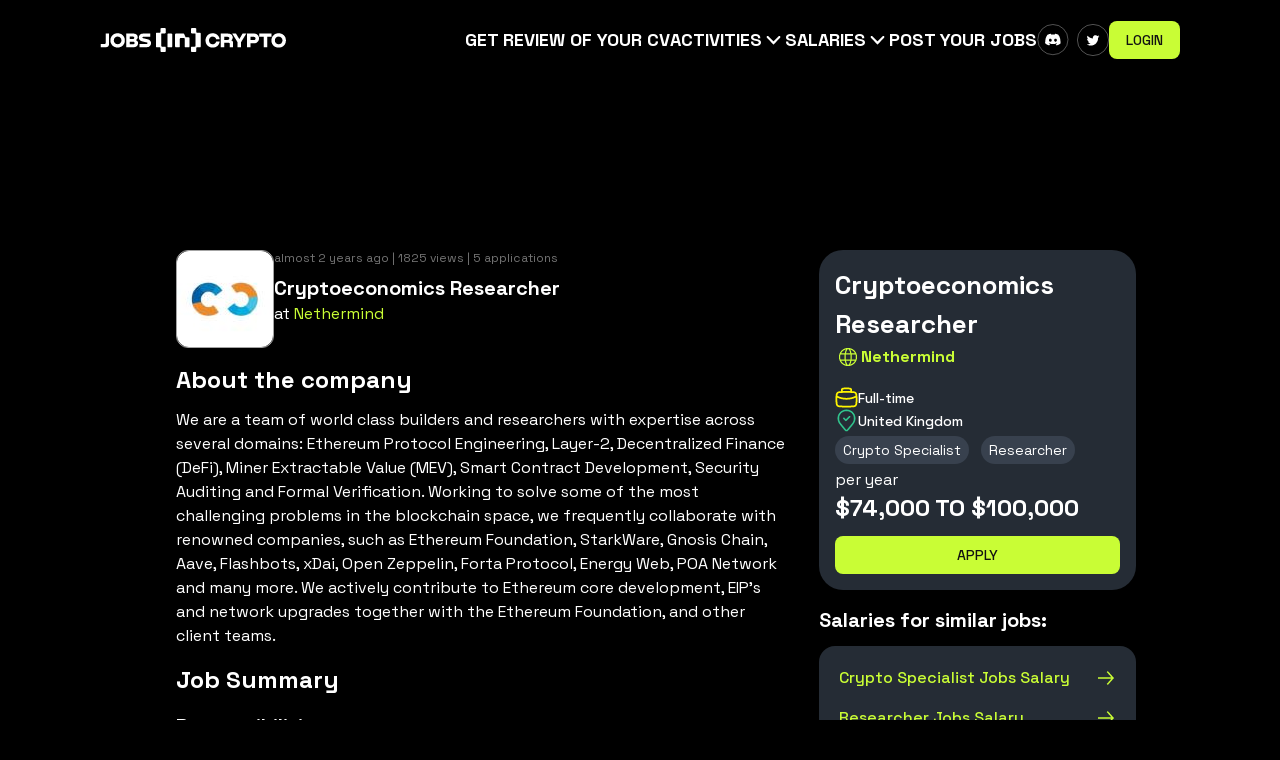

--- FILE ---
content_type: application/javascript; charset=UTF-8
request_url: https://beincrypto.com/jobs/build/entry.client-2XUOPI5Z.js
body_size: -672
content:
import{a as t}from"/jobs/build/_shared/chunk-W5ONEJZ7.js";import{r as o}from"/jobs/build/_shared/chunk-Q2XM6642.js";import{f as i,j as r,k as m}from"/jobs/build/_shared/chunk-OTKXJQRY.js";m();var e=i(t());(0,e.hydrate)(r.createElement(o,null),document);


--- FILE ---
content_type: application/javascript; charset=UTF-8
request_url: https://beincrypto.com/jobs/build/routes/p/$slug-MRD6QD67.js
body_size: -486
content:
import{a,b,c,d}from"/jobs/build/_shared/chunk-IHG4UGDT.js";import"/jobs/build/_shared/chunk-7QNWHIHV.js";import"/jobs/build/_shared/chunk-CQZVIES4.js";import"/jobs/build/_shared/chunk-GPXRBH6Y.js";import"/jobs/build/_shared/chunk-LJFAFHXO.js";import"/jobs/build/_shared/chunk-TYDMAFIJ.js";import"/jobs/build/_shared/chunk-CJTT4BQF.js";import"/jobs/build/_shared/chunk-DBQKMVLF.js";import"/jobs/build/_shared/chunk-4RFE3IA4.js";import"/jobs/build/_shared/chunk-VI2PRV64.js";import"/jobs/build/_shared/chunk-O7QOXYYE.js";import"/jobs/build/_shared/chunk-WBWJMZFR.js";import"/jobs/build/_shared/chunk-T5SYHXMI.js";import"/jobs/build/_shared/chunk-TASRL2JF.js";import"/jobs/build/_shared/chunk-ZCIWUJSN.js";import"/jobs/build/_shared/chunk-YJQRWXWX.js";import"/jobs/build/_shared/chunk-C7FM7Z23.js";import"/jobs/build/_shared/chunk-URNCU7YF.js";import"/jobs/build/_shared/chunk-SVXNE3GL.js";import"/jobs/build/_shared/chunk-TZKAD33K.js";import"/jobs/build/_shared/chunk-SNBRL4VK.js";import"/jobs/build/_shared/chunk-K4YPBXDM.js";import"/jobs/build/_shared/chunk-XIVCLKPW.js";import"/jobs/build/_shared/chunk-2YGOASIO.js";import"/jobs/build/_shared/chunk-Q2XM6642.js";import"/jobs/build/_shared/chunk-OTKXJQRY.js";export{b as CatchBoundary,d as default,a as handle,c as meta};


--- FILE ---
content_type: application/javascript; charset=UTF-8
request_url: https://beincrypto.com/jobs/build/_shared/chunk-H5AZVTD5.js
body_size: 172
content:
import{c as v,k as n}from"/jobs/build/_shared/chunk-OTKXJQRY.js";var C=v(r=>{"use strict";n();var t=typeof Symbol=="function"&&Symbol.for,S=t?Symbol.for("react.element"):60103,$=t?Symbol.for("react.portal"):60106,c=t?Symbol.for("react.fragment"):60107,f=t?Symbol.for("react.strict_mode"):60108,s=t?Symbol.for("react.profiler"):60114,i=t?Symbol.for("react.provider"):60109,u=t?Symbol.for("react.context"):60110,a=t?Symbol.for("react.async_mode"):60111,y=t?Symbol.for("react.concurrent_mode"):60111,l=t?Symbol.for("react.forward_ref"):60112,m=t?Symbol.for("react.suspense"):60113,P=t?Symbol.for("react.suspense_list"):60120,p=t?Symbol.for("react.memo"):60115,b=t?Symbol.for("react.lazy"):60116,_=t?Symbol.for("react.block"):60121,g=t?Symbol.for("react.fundamental"):60117,j=t?Symbol.for("react.responder"):60118,E=t?Symbol.for("react.scope"):60119;function o(e){if(typeof e=="object"&&e!==null){var d=e.$$typeof;switch(d){case S:switch(e=e.type,e){case a:case y:case c:case s:case f:case m:return e;default:switch(e=e&&e.$$typeof,e){case u:case l:case b:case p:case i:return e;default:return d}}case $:return d}}}function x(e){return o(e)===y}r.AsyncMode=a;r.ConcurrentMode=y;r.ContextConsumer=u;r.ContextProvider=i;r.Element=S;r.ForwardRef=l;r.Fragment=c;r.Lazy=b;r.Memo=p;r.Portal=$;r.Profiler=s;r.StrictMode=f;r.Suspense=m;r.isAsyncMode=function(e){return x(e)||o(e)===a};r.isConcurrentMode=x;r.isContextConsumer=function(e){return o(e)===u};r.isContextProvider=function(e){return o(e)===i};r.isElement=function(e){return typeof e=="object"&&e!==null&&e.$$typeof===S};r.isForwardRef=function(e){return o(e)===l};r.isFragment=function(e){return o(e)===c};r.isLazy=function(e){return o(e)===b};r.isMemo=function(e){return o(e)===p};r.isPortal=function(e){return o(e)===$};r.isProfiler=function(e){return o(e)===s};r.isStrictMode=function(e){return o(e)===f};r.isSuspense=function(e){return o(e)===m};r.isValidElementType=function(e){return typeof e=="string"||typeof e=="function"||e===c||e===y||e===s||e===f||e===m||e===P||typeof e=="object"&&e!==null&&(e.$$typeof===b||e.$$typeof===p||e.$$typeof===i||e.$$typeof===u||e.$$typeof===l||e.$$typeof===g||e.$$typeof===j||e.$$typeof===E||e.$$typeof===_)};r.typeOf=o});var h=v((F,M)=>{"use strict";n();M.exports=C()});export{h as a};
/** @license React v16.13.1
 * react-is.production.min.js
 *
 * Copyright (c) Facebook, Inc. and its affiliates.
 *
 * This source code is licensed under the MIT license found in the
 * LICENSE file in the root directory of this source tree.
 */


--- FILE ---
content_type: application/javascript; charset=UTF-8
request_url: https://beincrypto.com/jobs/build/_shared/chunk-4RFE3IA4.js
body_size: -314
content:
import{a as c}from"/jobs/build/_shared/chunk-ZCIWUJSN.js";import{f as h,i as F,k as n}from"/jobs/build/_shared/chunk-OTKXJQRY.js";n();var t=h(F());function w(v){let{strapiUrlBase:a,authToken:s,userId:e}=v,{favorites:i,addToFavorites:f,removeFromFavorites:d}=(0,t.useContext)(c),u=(0,t.useCallback)(async o=>{if(e)try{let r=await fetch(`${a}/favorites`,{method:"POST",headers:{Authorization:`Bearer ${s}`,"Content-Type":"application/json"},body:JSON.stringify({data:{user:e,job:o}})});if(r.ok)f(o);else throw new Error(`Error adding favorite! status: ${r.status}`);await r.json()}catch(r){console.error("Error adding favorite",r)}},[e]),m=(0,t.useCallback)(async o=>{if(e)try{let r=await fetch(`${a}/favorites/${o}`,{method:"DELETE",headers:{Authorization:`Bearer ${s}`,"Content-Type":"application/json"}});if(r.ok)d(o);else throw new Error(`Error removing favorite! status: ${r.status}`);await r.json()}catch(r){console.error("Error removing favorite",r)}},[e]);return{favorites:i,addToFavorites:u,removeFromFavorites:m,isInFavorites:o=>i.includes(o)}}export{w as a};


--- FILE ---
content_type: application/javascript; charset=UTF-8
request_url: https://beincrypto.com/jobs/build/_shared/chunk-DBQKMVLF.js
body_size: -254
content:
import{c as n,k as t}from"/jobs/build/_shared/chunk-OTKXJQRY.js";var a=n((d,s)=>{"use strict";t();var f="SECRET_DO_NOT_PASS_THIS_OR_YOU_WILL_BE_FIRED";s.exports=f});var m=n((E,y)=>{"use strict";t();var T=a();function i(){}function u(){}u.resetWarningCache=i;y.exports=function(){function e(R,_,v,P,b,l){if(l!==T){var c=new Error("Calling PropTypes validators directly is not supported by the `prop-types` package. Use PropTypes.checkPropTypes() to call them. Read more at http://fb.me/use-check-prop-types");throw c.name="Invariant Violation",c}}e.isRequired=e;function r(){return e}var o={array:e,bigint:e,bool:e,func:e,number:e,object:e,string:e,symbol:e,any:e,arrayOf:r,element:e,elementType:e,instanceOf:r,node:e,objectOf:r,oneOf:r,oneOfType:r,shape:r,exact:r,checkPropTypes:u,resetWarningCache:i};return o.PropTypes=o,o}});var O=n((I,h)=>{t();h.exports=m()();var g,S});export{O as a};


--- FILE ---
content_type: application/javascript; charset=UTF-8
request_url: https://beincrypto.com/jobs/build/_shared/chunk-O32TVL5G.js
body_size: -644
content:
import{k as n}from"/jobs/build/_shared/chunk-OTKXJQRY.js";n();var e="administrator",i=t=>{var r;return((r=t==null?void 0:t.role)==null?void 0:r.type)===e},s=(t,r=15)=>t!=null?t.slice(0,r)+(t.length>r?"...":""):!1;export{i as a,s as b};
